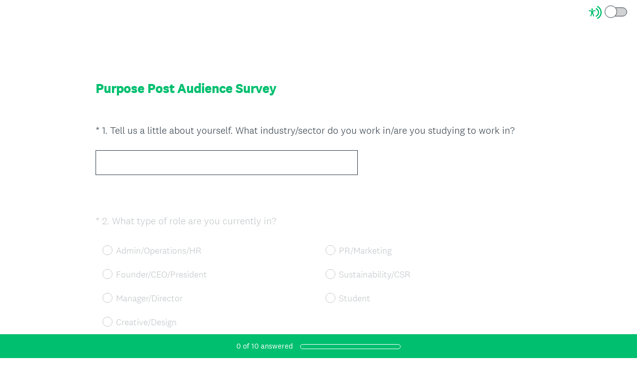

--- FILE ---
content_type: text/html; charset=UTF-8
request_url: https://www.surveymonkey.com/r/33KJ5MC
body_size: 12518
content:



<!DOCTYPE html>
<html lang="en" class="auto-scroll">
  <head>
    <title>Purpose Post Audience Survey</title>
    <meta charset="utf-8">
    
        <meta name="twitter:card" content="summary_large_image">
        <meta property="og:title" content="Purpose Post Audience Survey" />
        <meta property="og:image" content="https://www.surveymonkey.com/collect/images/default_custom_meta_image.jpg" />
        <meta property="og:description" content="Take this survey powered by surveymonkey.com. Create your own surveys for free." />
    
    <meta name="keywords" content="questionnaire, questionnaires, questionaire, questionaires, free online survey, free online surveys" />
    
        <meta name="description" content="Web survey powered by SurveyMonkey.com. Create your own online survey now with SurveyMonkey's expert certified FREE templates." />
    
    
        <link rel="image_src" href="https://prod.smassets.net/assets/responseweb/smlib.globaltemplates/17.13.0/assets/sm_logo_fb.png" />
    
    <meta name="viewport" content="width=device-width, initial-scale=1, user-scalable=yes" /><meta http-equiv="content-language" content="en" />
    
        
            <meta name="robots" content="noindex, follow" />
        
    

    
  
  <script src="https://prod.smassets.net/assets/responseweb/smlib.metrics-client-bundle-min.2c067a0e.js" 
    ></script>
    <script src="https://prod.smassets.net/assets/responseweb/smlib.metrics-product-analytics-bundle-min.af0569ce.js" 
     async="async" ></script>
    
  
  
  
  
  
  <script >
    (function() {
      function initializeTracker() {
        SM.MetricsTracker.initialize(
        // config_start
        {
          "user": {
            "id": 1,
            "isAuthenticated": false
          },
          "amplitudeToken": "beb247315464a13bc86a0940b8c9bf9f","country": null
        }
        // config_end
        );
      }

      if (window.SM && window.SM.MetricsTracker) {
        initializeTracker();
      } else {
        document.addEventListener('MetricsReady', initializeTracker);
      }
    }());
  </script>

    
    
    <link rel="dns-prefetch" href="//www.google-analytics.com" />
    <link rel="dns-prefetch" href="//fonts.gstatic.com" />
    <link rel="dns-prefetch" href="//bam-cell.nr-data.net" />
    <link rel="dns-prefetch" href="//cdn.signalfx.com" />
    <link rel="preconnect" href="//www.google-analytics.com" />
    <link rel="preconnect" href="//fonts.gstatic.com" />
    <link rel="preconnect" href="//bam-cell.nr-data.net" />
    <link rel="preconnect" href="//cdn.signalfx.com" />
    <meta name="google-site-verification" content="T6bFSmsnquJ-zUSMV3Kku9K413VJ80KjprWnV_Bv5lw" />
    <!--[if lt IE 9]>
        <script src="https://prod.smassets.net/assets/responseweb/smlib.ui-html5-bundle-min.bbd1e809.js" 
    ></script>
    <![endif]-->
    
    <!--[if (gt IE 8)|(!IE)]><!-->
    
      
    

    <!--<![endif]-->
    
    
        
          
            <link type="text/css" rel="stylesheet" href="https://prod.smassets.net/assets/responseweb/responseweb-base-bundle-min.1fb3cc35.css" 
     async="true"  />
          
          <link type="text/css" rel="stylesheet" href="https://prod.smassets.net/assets/responseweb/smlib.surveytemplates-survey_page-bundle-min.c76da637.css" 
     async="true"  />
          
            <link id="themeCssLink" rel="stylesheet" href="https://secure.surveymonkey.com/r/themes/4.36.4_4510354_palette-1_FB465018-C9B1-4DB8-86CE-81E95859710C.css" async />
          
          <link rel="stylesheet" href="https://cdn.smassets.net/assets/wds/4_20_2/wds-react/wds-react.min.css">
          <link type="text/css" rel="stylesheet" href="https://prod.smassets.net/assets/responseweb/responseweb-responsewebPkgs-bundle-min.614c8463.css" 
     async="true"  />
        
    
    
    
    
    
    
    <div data-sm-is-mobile></div>
<script id="versionChangedModal" type="text/html">
    <div id="versionChangedModalContainer" class="dialog dialog-b version-dialog">
        <div class="dialog-title-bar">
            <h5>
                <span class="smf-icon notranslate">!</span>
                 This survey was modified by its creator
            </h5>
            <div class="version-warning-text">
                For questions on the page you’re currently on, you’ll need to re-submit your answers. Your answers for previous pages are saved (you’ll see them when you click OK). Survey creators usually make changes only when it’s vital to the data, so thank you for your patience.
            </div>
        </div>
        <div class="dialog-btn-bar clearfix">
            <button class="wds-button wds-button--util dialog-close-btn wds-button--sm btn-txt-primary" id="OK-btn" href="#"> OK</button>
        </div>
    </div>
</script>
    <script type="text/html" id="dialog-title-bar-template">
    <div class="dialog-title-bar">
        <h5><%title%></h5>
    </div>
</script>
<script type="text/html" id="dialog-close-btn-template">
    <a class="dialog-close-btn cbmain" href="#" data-icon="D"></a>
</script>
<script type="text/html" id="dialog-close-btn-template-b">
    <a class="dialog-close-btn cb-dialog-b smf-icon" href="#">å</a>
</script>
<script type="text/html" id="dialog-overlay-template">
    <div class="dialog-overlay<%#isModal%> dialog-overlay-modal<%/isModal%>"></div>
</script>
<script type="text/html" id="dialog-container-template">
    <div class="dialog-container"></div>
</script>
    <link type="text/css" rel="stylesheet" href="https://prod.smassets.net/assets/responseweb/responseweb-version-bundle-min.db31b6fc.css" 
     async="true"  />
    
<link rel="shortcut icon" href="/favicon1.ico" />
    <script src="https://prod.smassets.net/assets/responseweb/responseweb-jquery-bundle-min.a17eeae3.js" 
    ></script>
    
        <script src="https://prod.smassets.net/assets/responseweb/responseweb-response-bundle-min.400dc3c7.js" 
    ></script>
    
    
    
    
    <script>
        document.domain = 'surveymonkey.com';
    </script>
    
    
    
        <script src="https://prod.smassets.net/assets/responseweb/smlib.surveytemplates-sm-react-bundle-min.a68d6acc.js" 
    ></script>
        <script src="https://prod.smassets.net/assets/responseweb/smlib.surveytemplates-sm-polyfill-bundle-min.ef0f0b28.js" 
    ></script>
        <script src="https://prod.smassets.net/assets/responseweb/responseweb-responsewebPkgs_hybrid-bundle-min.c5123b09.js" 
    ></script>
    
    <script src="https://prod.smassets.net/assets/responseweb/responseweb-ui_bundle-bundle-min.a165823c.js" 
    ></script>
    <script src="https://cdn.signalfx.com/o11y-gdi-rum/v0.19.3/splunk-otel-web.js" crossorigin="anonymous"></script>
    <script type="text/javascript">
      window.SplunkRum && window.SplunkRum.init({
          beaconUrl: 'https://rum-ingest.us1.signalfx.com/v1/rum',
          rumAuth: 'QJxCOMQAuo1Z38hup8cdCQ',
          app: 'responseweb',
          environment: 'prod',
          tracer: {
            sampler: new SplunkRum.SessionBasedSampler({
              ratio: 1
            })
          }
        });
    </script>

    
<link rel="canonical" href="https://www.surveymonkey.com/r/33KJ5MC" /></head>

  <!--[if lt IE 7 ]>
  <body id="patas" class="translate survey-body ie ie6">
  <![endif]-->
  <!--[if IE 7 ]>
  <body id="patas" class="translate survey-body ie ie7">
  <![endif]-->
  <!--[if IE 8 ]>
  <body id="patas" class="translate survey-body ie ie8">
  <![endif]-->
  <!--[if IE 9 ]>
  <body id="patas" class="translate survey-body ie ie9">
  <![endif]-->
  <!--[if gt IE 9]>
  <body id="patas" class="translate survey-body ie modern-browser">
  <![endif]-->
  <!--[if (gt IE 9)|(!IE)]><!-->
  <body id="patas" class="translate survey-body modern-browser">
  <!--<![endif]-->
        
    
    
    
    
        
    

    








<!-- Textured Paper, Seamless Paper Texture and Escheresque are from subtlepatterns.com. Made available under CC BY-SA 3.0 License: http://creativecommons.org/licenses/by-sa/3.0/legalcode. -->
<!-- You cannot remove or modify any notice of copyright, trademark or other proprietary right, or any other copyright management information or metadata from wherever it is embedded in the content. -->



<main class="v3theme text_center">
    
    
    
        
    
    
    
    <article data-page-id="163206758" class="survey-page survey-page-white auto-scroll">

        <header class="survey-page-header">
            
                







    <div class="survey-header-controls">
        
        
            <div class="toggle-items-container" tabindex="0" aria-label="Screen Reader Mode" aria-describedby="tooltip">
                <span class="accessibility-icon" role="img" aria-labelledby="screen-reader-mode-icon" ><svg width="16" height="16" viewBox="0 0 16 16" fill="none" xmlns="http://www.w3.org/2000/svg">
<title id="screen-reader-mode-icon">Screen Reader Mode Icon</title>
<path fill-rule="evenodd" clip-rule="evenodd" d="M11.3487 0.0947572C14.1955 1.67594 16 4.67914 16 7.99884C16 11.3204 14.1935 14.325 11.3441 15.9055C10.9805 16.1072 10.5224 15.9755 10.3209 15.6114C10.1195 15.2473 10.2509 14.7886 10.6146 14.5869C12.9898 13.2695 14.4945 10.7668 14.4945 7.99884C14.4945 5.23241 12.9915 2.73091 10.6184 1.41284C10.2549 1.21092 10.1236 0.75216 10.3253 0.388184C10.527 0.0242077 10.9852 -0.10716 11.3487 0.0947572ZM9.60113 2.72263C11.5833 3.7122 12.8633 5.74103 12.8633 7.99884C12.8633 10.2623 11.5768 12.2953 9.58697 13.2821C9.21444 13.4668 8.76288 13.3142 8.57837 12.9412C8.39386 12.5682 8.54629 12.1161 8.91882 11.9314C10.4006 11.1966 11.3578 9.68383 11.3578 7.99884C11.3578 6.31805 10.4054 4.80846 8.92932 4.07153C8.55728 3.88579 8.40607 3.43325 8.59158 3.06076C8.77709 2.68827 9.2291 2.53689 9.60113 2.72263Z"/>
<path d="M4.20162 9.56261L3.12244 12.595C3.09591 12.671 3.05473 12.7408 3.00131 12.8004C2.94789 12.86 2.88331 12.9081 2.81135 12.942C2.70326 12.9935 2.58256 13.0113 2.46455 12.993C2.34653 12.9747 2.23651 12.9212 2.14844 12.8392C2.06036 12.7573 1.9982 12.6506 1.96981 12.5327C1.94143 12.4148 1.94811 12.2909 1.989 12.1769L2.74141 10.058C2.80112 9.89856 2.8483 9.73455 2.88249 9.56752C2.9129 9.39793 2.93463 9.22685 2.9476 9.05497C2.97654 8.74474 2.99704 8.40876 3.01272 8.08627C3.02839 7.76378 3.03924 7.4511 3.04768 7.19237C3.05854 6.86988 2.97292 6.84904 2.7185 6.78773L2.66545 6.77546L0.495036 6.35978C0.416976 6.34578 0.342398 6.31627 0.275569 6.27292C0.208739 6.22958 0.15097 6.17326 0.105567 6.10719C0.0381176 6.00709 0.00139149 5.8889 3.87609e-05 5.76756C-0.00131397 5.64623 0.0327677 5.52722 0.0979684 5.4256C0.163169 5.32397 0.256556 5.24431 0.366305 5.19669C0.476055 5.14908 0.597231 5.13565 0.714489 5.15811L3.04648 5.60322C3.13932 5.6118 3.22976 5.62284 3.32501 5.63387C3.61199 5.67386 3.90113 5.69557 4.19077 5.69886C4.55131 5.6917 4.91118 5.66428 5.26874 5.61671C5.37726 5.60445 5.47975 5.59096 5.58224 5.58115L7.7828 5.16179C7.93892 5.12887 8.1015 5.16017 8.23497 5.24885C8.30112 5.29437 8.35772 5.3528 8.40148 5.42075C8.44524 5.4887 8.47528 5.56482 8.48986 5.64468C8.50445 5.72454 8.50328 5.80655 8.48643 5.88595C8.46959 5.96535 8.43739 6.04055 8.39172 6.10719C8.34694 6.17368 8.2897 6.23054 8.22328 6.27451C8.15687 6.31849 8.08258 6.34871 8.00467 6.36346L5.90178 6.76565C5.83184 6.7816 5.76914 6.79263 5.71367 6.80121C5.49422 6.83923 5.3857 6.85885 5.39897 7.17643C5.40861 7.40818 5.43634 7.6853 5.47252 7.97469C5.51472 8.31434 5.57019 8.67484 5.62806 9.00469C5.66544 9.22173 5.70041 9.39585 5.74864 9.56261C5.79687 9.72938 5.8439 9.89982 5.91625 10.1046L6.65298 12.1769C6.69388 12.2909 6.70056 12.4148 6.67217 12.5327C6.64379 12.6506 6.58162 12.7573 6.49355 12.8392C6.40547 12.9212 6.29545 12.9747 6.17744 12.993C6.05942 13.0113 5.93872 12.9935 5.83064 12.942C5.75868 12.9081 5.6941 12.86 5.64068 12.8004C5.58726 12.7408 5.54608 12.671 5.51954 12.595L4.43675 9.56874L4.31617 9.34435L4.19559 9.56261H4.20162ZM4.24865 3C4.49498 2.99979 4.73377 3.08645 4.92432 3.24521C5.11487 3.40397 5.24539 3.62501 5.29364 3.87067C5.34189 4.11632 5.30488 4.37139 5.18892 4.59241C5.07296 4.81342 4.88523 4.98671 4.65771 5.08275C4.43019 5.17878 4.17697 5.19161 3.94119 5.11906C3.70541 5.04651 3.50166 4.89306 3.36467 4.68486C3.22768 4.47667 3.16591 4.2266 3.1899 3.97729C3.21389 3.72797 3.32215 3.49483 3.49624 3.31759C3.59485 3.2168 3.71211 3.13685 3.84124 3.08234C3.97037 3.02784 4.10883 2.99985 4.24865 3Z"/>
</svg>
 </span>
                <div class="classic-oqaat-toggle-container">
                    <label for="classic-oqaat-toggle" class="oqaat-toggle-switch">
                        <input class="classic-oqaat-input OQAAT" role="switch" aria-label="Survey Format Toggle" aria-describedby="tooltip" id="classic-oqaat-toggle" placeholder="toggle survey format " type="checkbox" value="/r/33KJ5MC?survey_format=CLASSIC" >
                        <span class="oqaat-slider round"></span>
                    </label>
                </div>
                <div class="toggle-tooltip" id="tooltip" role="tooltip">
                    
                        <p>Check <b>SCREEN READER MODE</b> to make this survey compatible with screen readers.</p>
                    
                    <div class="tooltip-close-btn" role="button"></div>
                    <span class="tip"></span>
                </div>
            </div>
        
        
    </div>


<span id="version-changed" style="visibility: hidden" version-changed=False></span>


            
        </header>

        <section class="survey-page-body
            ">

            <div
                id="new-commenting-sheet"
                data-survey-id="305088559"
                data-mentioned-comment-id='None'
                data-language-code='en'
                data-sm-comment-sheet
            >
            </div>

            
                
    <div class="survey-title-container clearfix  survey-title-align-left has-survey-title ">
        <div class="survey-title-table-wrapper">
            
                <table role="presentation" class="survey-title-table table-reset">
                    <tbody>
                    <tr>
                        
                            <td class="survey-title-cell">
                                <h1 class="survey-title user-generated notranslate">
                                        <span class="title-text">
                                            
                                                Purpose Post Audience Survey
                                            
                                        </span>
                                </h1>
                            </td>
                        
                    </tr>
                    </tbody>
                </table>
            
        </div>
    </div>













            

            <form name="surveyForm"
                  action=""
                  method="post"
                  enctype="multipart/form-data"
                  novalidate
                  data-survey-page-form
            >
                
	


                
                    <div class="questions clearfix">

    

        <div class="question-click-shield" tabindex="-1"></div><div class="question-row clearfix overlay
                   "  tabindex="-1" >

  
<div data-question-type="open_ended_single"
     data-rq-question-type="open_ended"
     class="question-container
    
    ">

    <div id="question-field-643502522"
        data-qnumber="1"
        data-qdispnumber="1"
        data-question-id="643502522"
        class=" question-open-ended-single qn question single question-required"
        
        
    >
        
        
            <h3 class="screenreader-only">Question Title</h3><div class=" question-fieldset question-legend"  >
                
                
                <h4 id="question-title-643502522" class=" question-title-container ">
                    <span class="required-asterisk notranslate">
                            *
                        </span>

                    
                        <span class="question-number notranslate">
                            1<span class="question-dot">.</span>
                        </span>
                    
                    
                <span class="user-generated notranslate
                ">
                Tell us a little about yourself. What industry/sector do you work in/are you studying to work in?</span>
                
                    
                </h4>
                <div class="question-body clearfix notranslate ">
                    
    

    
      <div
        id="open-ended-single_643502522"
        data-question-id=643502522
        data-response=""
        data-sm-open-single
        maxlength=20000
        data-ng="true"
        
          data-required="true"
        
        data-size="50"
        data-labeledby="question-title-643502522"
        >
      </div>
    

    

                </div>
            </div>
    </div>
</div>
                <button id="643502522-ok" class="new-button ok-button user-generated notranslate hide" type="submit">
                    OK
                </button>
            </div><div class="question-click-shield" tabindex="-1"></div><div class="question-row clearfix overlay
                   "  tabindex="-1" ><div data-question-type="single_choice_vertical_two_col"
     data-rq-question-type="single_choice_vertical_two_col"
     class="question-container
    
    ">

    <div id="question-field-643505869"
        data-qnumber="2"
        data-qdispnumber="2"
        data-question-id="643505869"
        class=" question-single-choice-radio qn question vertical_two_col question-required"
        
        
    >
        
        
            <h3 class="screenreader-only">Question Title</h3><fieldset class=" question-fieldset" data-radio-button-group >
                <legend class="question-legend">
                    
                    
                    <h4 id="question-title-643505869" class="
                     question-title-container ">
                        <span class="required-asterisk notranslate">
                                *
                            </span>

                        
                            <span class="question-number notranslate">
                                2<span class="question-dot">.</span>
                            </span>
                        
                        
                <span class="user-generated notranslate
                ">
                What type of&nbsp;role are you currently in?</span>
                
                        
                    </h4>
                </legend>
                <div class="question-body clearfix notranslate ">
                    
    
    
        
            <div class="answer-option-col
                            answer-option-col-2"
            >
        
        <div class="answer-option-cell" data-answer-id=4227858245>
            
    
    
    

    
        
        
        
        
        
    

    

    

    
    

    <div data-sm-radio-button class="radio-button-container " aria-labelledby="question-title-643505869">
        <input id="643505869_4227858245"
               aria-labelledby="643505869_4227858245_label"
               name="643505869"
               type="radio"
               role="radio"
               class="radio-button-input "
               value="4227858245"
               aria-checked="{}"
               
               
               
        />
        <label data-sm-radio-button-label
               
                   id="643505869_4227858245_label"
               
               class="answer-label radio-button-label no-touch touch-sensitive clearfix
                
                
                "
               for="643505869_4227858245">
            <span 
                    
                    class="radio-button-display "
                                                >
                    
            </span>

            
                <span class="radio-button-label-text question-body-font-theme user-generated ">
                    Admin/Operations/HR
                    
                </span>
            
        </label>
        
    </div>

        </div>
        
    
        
        <div class="answer-option-cell" data-answer-id=4227973110>
            
    
    
    

    
        
        
        
        
        
    

    

    

    
    

    <div data-sm-radio-button class="radio-button-container " aria-labelledby="question-title-643505869">
        <input id="643505869_4227973110"
               aria-labelledby="643505869_4227973110_label"
               name="643505869"
               type="radio"
               role="radio"
               class="radio-button-input "
               value="4227973110"
               aria-checked="{}"
               
               
               
        />
        <label data-sm-radio-button-label
               
                   id="643505869_4227973110_label"
               
               class="answer-label radio-button-label no-touch touch-sensitive clearfix
                
                
                "
               for="643505869_4227973110">
            <span 
                    
                    class="radio-button-display "
                                                >
                    
            </span>

            
                <span class="radio-button-label-text question-body-font-theme user-generated ">
                    Founder/CEO/President
                    
                </span>
            
        </label>
        
    </div>

        </div>
        
    
        
        <div class="answer-option-cell" data-answer-id=4227858246>
            
    
    
    

    
        
        
        
        
        
    

    

    

    
    

    <div data-sm-radio-button class="radio-button-container " aria-labelledby="question-title-643505869">
        <input id="643505869_4227858246"
               aria-labelledby="643505869_4227858246_label"
               name="643505869"
               type="radio"
               role="radio"
               class="radio-button-input "
               value="4227858246"
               aria-checked="{}"
               
               
               
        />
        <label data-sm-radio-button-label
               
                   id="643505869_4227858246_label"
               
               class="answer-label radio-button-label no-touch touch-sensitive clearfix
                
                
                "
               for="643505869_4227858246">
            <span 
                    
                    class="radio-button-display "
                                                >
                    
            </span>

            
                <span class="radio-button-label-text question-body-font-theme user-generated ">
                    Manager/Director
                    
                </span>
            
        </label>
        
    </div>

        </div>
        
    
        
        <div class="answer-option-cell" data-answer-id=4227858247>
            
    
    
    

    
        
        
        
        
        
    

    

    

    
    

    <div data-sm-radio-button class="radio-button-container " aria-labelledby="question-title-643505869">
        <input id="643505869_4227858247"
               aria-labelledby="643505869_4227858247_label"
               name="643505869"
               type="radio"
               role="radio"
               class="radio-button-input "
               value="4227858247"
               aria-checked="{}"
               
               
               
        />
        <label data-sm-radio-button-label
               
                   id="643505869_4227858247_label"
               
               class="answer-label radio-button-label no-touch touch-sensitive clearfix
                
                
                "
               for="643505869_4227858247">
            <span 
                    
                    class="radio-button-display "
                                                >
                    
            </span>

            
                <span class="radio-button-label-text question-body-font-theme user-generated ">
                    Creative/Design
                    
                </span>
            
        </label>
        
    </div>

        </div>
        
            </div>
        
    
        
            <div class="answer-option-col
                            answer-option-col-2"
            >
        
        <div class="answer-option-cell" data-answer-id=4227858248>
            
    
    
    

    
        
        
        
        
        
    

    

    

    
    

    <div data-sm-radio-button class="radio-button-container " aria-labelledby="question-title-643505869">
        <input id="643505869_4227858248"
               aria-labelledby="643505869_4227858248_label"
               name="643505869"
               type="radio"
               role="radio"
               class="radio-button-input "
               value="4227858248"
               aria-checked="{}"
               
               
               
        />
        <label data-sm-radio-button-label
               
                   id="643505869_4227858248_label"
               
               class="answer-label radio-button-label no-touch touch-sensitive clearfix
                
                
                "
               for="643505869_4227858248">
            <span 
                    
                    class="radio-button-display "
                                                >
                    
            </span>

            
                <span class="radio-button-label-text question-body-font-theme user-generated ">
                    PR/Marketing
                    
                </span>
            
        </label>
        
    </div>

        </div>
        
    
        
        <div class="answer-option-cell" data-answer-id=4230771381>
            
    
    
    

    
        
        
        
        
        
    

    

    

    
    

    <div data-sm-radio-button class="radio-button-container " aria-labelledby="question-title-643505869">
        <input id="643505869_4230771381"
               aria-labelledby="643505869_4230771381_label"
               name="643505869"
               type="radio"
               role="radio"
               class="radio-button-input "
               value="4230771381"
               aria-checked="{}"
               
               
               
        />
        <label data-sm-radio-button-label
               
                   id="643505869_4230771381_label"
               
               class="answer-label radio-button-label no-touch touch-sensitive clearfix
                
                
                "
               for="643505869_4230771381">
            <span 
                    
                    class="radio-button-display "
                                                >
                    
            </span>

            
                <span class="radio-button-label-text question-body-font-theme user-generated ">
                    Sustainability/CSR
                    
                </span>
            
        </label>
        
    </div>

        </div>
        
    
        
        <div class="answer-option-cell" data-answer-id=4249040242>
            
    
    
    

    
        
        
        
        
        
    

    

    

    
    

    <div data-sm-radio-button class="radio-button-container " aria-labelledby="question-title-643505869">
        <input id="643505869_4249040242"
               aria-labelledby="643505869_4249040242_label"
               name="643505869"
               type="radio"
               role="radio"
               class="radio-button-input "
               value="4249040242"
               aria-checked="{}"
               
               
               
        />
        <label data-sm-radio-button-label
               
                   id="643505869_4249040242_label"
               
               class="answer-label radio-button-label no-touch touch-sensitive clearfix
                
                
                "
               for="643505869_4249040242">
            <span 
                    
                    class="radio-button-display "
                                                >
                    
            </span>

            
                <span class="radio-button-label-text question-body-font-theme user-generated ">
                    Student
                    
                </span>
            
        </label>
        
    </div>

        </div>
        
            </div>
        
    
    
    
        
        
        
        
        

        <div class="other-answer-container other-answer-option-container" data-answer-id=4227858251>
            
                
                    
    
    
    

    
        
        
        
        
        
    

    

    

    
    

    <div data-sm-radio-button class="radio-button-container " aria-labelledby="question-title-643505869">
        <input id="643505869_4227858251"
               aria-labelledby="643505869_4227858251_label"
               name="643505869"
               type="radio"
               role="radio"
               class="radio-button-input "
               value="4227858251"
               aria-checked="{}"
               
               
                   data-other-answer
               
               
        />
        <label data-sm-radio-button-label
               
                   id="643505869_4227858251_label"
               
               class="answer-label radio-button-label no-touch touch-sensitive clearfix
                
                
                "
               for="643505869_4227858251">
            <span 
                    
                    class="radio-button-display "
                                                >
                    
            </span>

            
                <span class="radio-button-label-text question-body-font-theme user-generated ">
                    Other (please specify)
                    
                </span>
            
        </label>
        
    </div>

                
            
            
    
    
        <input id="643505869_other"
               name="643505869_other"
               type="text"
               class="text other-answer-text"
               maxlength=20000
               
               size="50"
               
                   aria-label="Other (please specify)"
               
               
               data-other-text />
    
    

        </div>
    

    
    

    
    

    

                </div>
            </fieldset>
    </div>
</div>
                <button id="643505869-ok" class="new-button ok-button user-generated notranslate hide" type="submit">
                    OK
                </button>
            </div><div class="question-click-shield" tabindex="-1"></div><div class="question-row clearfix overlay
                   "  tabindex="-1" ><div data-question-type="multiple_choice_vertical"
     data-rq-question-type="multiple_choice_vertical"
     class="question-container
    
    ">

    <div id="question-field-643503700"
        data-qnumber="3"
        data-qdispnumber="3"
        data-question-id="643503700"
        class=" question-multiple-choice qn question vertical question-required"
        
        
    >
        
        
            <h3 class="screenreader-only">Question Title</h3><fieldset class=" question-fieldset"  >
                <legend class="question-legend">
                    
                    
                    <h4 id="question-title-643503700" class="
                     question-title-container ">
                        <span class="required-asterisk notranslate">
                                *
                            </span>

                        
                            <span class="question-number notranslate">
                                3<span class="question-dot">.</span>
                            </span>
                        
                        
                <span class="user-generated notranslate
                ">
                Do you work for a B Corp, Benefit Corp, or other type of Social Enterprise/Business?</span>
                
                        
                    </h4>
                </legend>
                <div class="question-body clearfix notranslate ">
                    
    
        
            <div class=""
            >
        
        <div class="answer-option-cell
                    "
            data-answer-id=4227842107
        >
            
    
    
    

    
        
        
        
        
        
    

    
    

    <div data-sm-checkbox class="checkbox-button-container ">
        <input id="643503700_4227842107"
               name="643503700[]"
               type="checkbox"
               class="checkbox-button-input  "
               value="4227842107"
               
               
               
        />
        <label class="answer-label checkbox-button-label no-touch touch-sensitive clearfix
                
                "
               for="643503700_4227842107">

            <span class="checkbox-button-display ">
            </span>


            
                <span class="checkbox-button-label-text question-body-font-theme user-generated ">
                    B Corp/Benefit Corp
                    
                </span>
            
        </label>
        
    </div>


        </div>

        

        
    
        
        <div class="answer-option-cell
                    "
            data-answer-id=4227842108
        >
            
    
    
    

    
        
        
        
        
        
    

    
    

    <div data-sm-checkbox class="checkbox-button-container ">
        <input id="643503700_4227842108"
               name="643503700[]"
               type="checkbox"
               class="checkbox-button-input  "
               value="4227842108"
               
               
               
        />
        <label class="answer-label checkbox-button-label no-touch touch-sensitive clearfix
                
                "
               for="643503700_4227842108">

            <span class="checkbox-button-display ">
            </span>


            
                <span class="checkbox-button-label-text question-body-font-theme user-generated ">
                    Social Enterprise
                    
                </span>
            
        </label>
        
    </div>


        </div>

        

        
    
        
        <div class="answer-option-cell
                    "
            data-answer-id=4227842109
        >
            
    
    
    

    
        
        
        
        
        
    

    
    

    <div data-sm-checkbox class="checkbox-button-container ">
        <input id="643503700_4227842109"
               name="643503700[]"
               type="checkbox"
               class="checkbox-button-input  "
               value="4227842109"
               
               
               
        />
        <label class="answer-label checkbox-button-label no-touch touch-sensitive clearfix
                
                "
               for="643503700_4227842109">

            <span class="checkbox-button-display ">
            </span>


            
                <span class="checkbox-button-label-text question-body-font-theme user-generated ">
                    Traditional Business
                    
                </span>
            
        </label>
        
    </div>


        </div>

        

        
    
        
        <div class="answer-option-cell
                    "
            data-answer-id=4230776057
        >
            
    
    
    

    
        
        
        
        
        
    

    
    

    <div data-sm-checkbox class="checkbox-button-container ">
        <input id="643503700_4230776057"
               name="643503700[]"
               type="checkbox"
               class="checkbox-button-input  "
               value="4230776057"
               
               
               
        />
        <label class="answer-label checkbox-button-label no-touch touch-sensitive clearfix
                
                "
               for="643503700_4230776057">

            <span class="checkbox-button-display ">
            </span>


            
                <span class="checkbox-button-label-text question-body-font-theme user-generated ">
                    Non-profit
                    
                </span>
            
        </label>
        
    </div>


        </div>

        

        
            </div>
        
    
    
    

    
    

    
    
        
        
        <div class="other-answer-container" data-answer-id=643503700_4227842110>
            <label class="question-body-font-theme answer-label other-answer-label comment-label user-generated"
                   for="643503700_other">
                Other (please specify)
            </label>
            
    
    
        <input id="643503700_other"
               name="643503700_other"
               type="text"
               class="text other-answer-text"
               maxlength=20000
               
               size="50"
               
               
               data-other-text />
    
    

        </div>
    


                </div>
            </fieldset>
    </div>
</div>

    
                <button id="643503700-ok" class="new-button ok-button user-generated notranslate hide" type="submit">
                    OK
                </button>
            </div><div class="question-click-shield" tabindex="-1"></div><div class="question-row clearfix overlay
                   "  tabindex="-1" ><div data-question-type="open_ended_essay"
     data-rq-question-type="open_ended"
     class="question-container
    
    ">

    <div id="question-field-643504840"
        data-qnumber="4"
        data-qdispnumber="4"
        data-question-id="643504840"
        class=" question-essay qn question essay question-required"
        
        
    >
        
        
            <h3 class="screenreader-only">Question Title</h3><div class=" question-fieldset question-legend"  >
                
                
                <h4 id="question-title-643504840" class=" question-title-container ">
                    <span class="required-asterisk notranslate">
                            *
                        </span>

                    
                        <span class="question-number notranslate">
                            4<span class="question-dot">.</span>
                        </span>
                    
                    
                <span class="user-generated notranslate
                ">
                If you were starting or transitioning to a social impact business,&nbsp;which specific online resources/tools/media/institutions would you turn to help fuel&nbsp;your success? (Please note any specific podcasts, blogs, websites, books, workshops, consultants, etc.)</span>
                
                    
                </h4>
                <div class="question-body clearfix notranslate ">
                    
    <div class="textarea-container">
        <textarea aria-labelledby="question-title-643504840"
                  id="643504840"
                  
                    aria-required="true"
                  
                  name="643504840"
                  class="textarea"
                  spellcheck="true"
                  rows="3"
                  cols="50"
                  data-sm-textarea
                  maxlength=20000
        ></textarea>
        
    </div>

                </div>
            </div>
    </div>
</div>
                <button id="643504840-ok" class="new-button ok-button user-generated notranslate hide" type="submit">
                    OK
                </button>
            </div><div class="question-click-shield" tabindex="-1"></div><div class="question-row clearfix overlay
                   "  tabindex="-1" ><div data-question-type="matrix_ranking"
     data-rq-question-type="ranking"
     class="question-container
    
    ">

    <div id="question-field-643507670"
        data-qnumber="5"
        data-qdispnumber="5"
        data-question-id="643507670"
        class=" qn question ranking question-required"
        
        
    >
        
        
            <h3 class="screenreader-only">Question Title</h3><div class=" question-fieldset question-legend"  >
                
                
                <h4 id="question-title-643507670" class=" question-title-container ">
                    <span class="required-asterisk notranslate">
                            *
                        </span>

                    
                        <span class="question-number notranslate">
                            5<span class="question-dot">.</span>
                        </span>
                    
                    
                <span class="user-generated notranslate
                ">
                Please rank the type of content you'd like to see coming from Oliver Russell via the Purpose Post&nbsp;(from most interesting to least)</span>
                
                    
                </h4>
                <div class="question-body clearfix notranslate ">
                    

<div class='ranking-hybrid'>
    <div data-sm-ranking-hybrid id='ranking_hybrid_643507670'
        data-theme-variables='{"calculated_styles": {"done_button": {"background-color": "#00BF6F", "color": "#FFFFFF"}, "next_button": {"background-color": "#00BF6F", "color": "#FFFFFF"}}, "file_guid": "FB465018-C9B1-4DB8-86CE-81E95859710C", "group_id": null, "is_custom_theme": false, "is_group_theme": false, "is_group_theme_default": null, "is_premium": false, "is_stock_theme": true, "is_stock_theme_version_default": false, "is_user_theme": false, "name": "Simple", "overridden_version": null, "status": "active", "stock_theme_version": "v3", "styles": {"_480_page_title_container": {"padding": "14px 18px"}, "_480_previous_button": {"margin-right": "5px"}, "_480_survey_page": {"padding": "18px 18px 0 18px"}, "_768_survey_container": {"padding": "0"}, "_768_survey_footer": {"margin": "0"}, "_768_survey_page": {"padding": "44px 32px 0 32px"}, "_768_survey_page_container": {"border-radius": "0", "box-shadow": "none", "margin-bottom": "0", "margin-top": "0"}, "buttons_v3": {"font-family": "National2", "font-size": "15px", "font-weight": "400"}, "error": {"color": "#F05B24", "font-size": "16px", "font-style": "normal", "font-weight": "300", "text-decoration": "none"}, "error_v3": {"font-size": "16px", "font-style": "normal", "font-weight": "300", "text-decoration": "none"}, "exit_link": {"background-color": "transparent", "font-size": "12px", "font-weight": "300"}, "footer": {"margin": "0"}, "logo": {"background-color": "#FFFFFF"}, "page_description": {"color": "#333E48", "font-size": "16px", "font-style": "normal", "font-weight": "300", "text-decoration": "none"}, "page_title": {"background-color": "#FFFFFF", "color": "#333E48", "font-size": "24px", "font-style": "normal", "font-weight": "300", "text-decoration": "none"}, "page_title_v3": {"font-family": "National2", "font-size": "24px", "font-style": "normal", "font-weight": "400", "text-decoration": "none"}, "progress_bar": {"background-color": "#FFFFFF", "border-color": "#FFFFFF", "border-width": "1px", "color": "#FFFFFF", "font-size": "initial", "width": "100%"}, "progress_bar_indicator": {"background-color": "#FFFFFF"}, "question_body": {"color": "#333E48", "font-size": "16px", "font-style": "normal", "font-weight": "300", "text-decoration": "none"}, "question_body_highlight": {"background-color": "#D0D2D3"}, "question_body_v3": {"font-family": "National2", "font-size": "18px", "font-style": "normal", "font-weight": "300", "text-decoration": "none"}, "question_row": {"margin": "0 0 40px 0"}, "question_title": {"color": "#00BF6F", "font-size": "24px", "font-style": "normal", "font-weight": "300", "text-decoration": "none"}, "question_title_v3": {"font-family": "National2", "font-size": "20px", "font-style": "normal", "font-weight": "300", "text-decoration": "none"}, "required_asterisk": {"color": "#00BF6F"}, "survey_container": {"background-attachment": "fixed", "background-color": "#FFFFFF"}, "survey_language": {"font-size": "12px", "font-weight": "300"}, "survey_page": {"background-color": "#FFFFFF", "font-family": "initial"}, "survey_page_container": {"box-shadow": "none", "margin-bottom": "0px", "margin-top": "30px", "max-width": "660px", "overflow": "hidden"}, "survey_title": {"background-color": "#00BF6F", "color": "#FFFFFF", "font-size": "24px", "font-style": "normal", "font-weight": "300", "text-decoration": "none"}, "survey_title_v3": {"font-family": "National2", "font-size": "26px", "font-style": "normal", "font-weight": "700", "text-decoration": "none"}}, "theme_id": "4510354", "theme_template": null, "theme_version": "v3", "user_id": null, "variables": {"default_palette": "palette_1", "layout_applied": "text_center", "palettes": {"palette_1": {"$AnswerColor": "#333E48", "$PrimaryAccent": "#00BF6F", "$PrimaryBackground": "#FFFFFF", "$QuestionColor": "#333E48", "$SecondaryAccent": "#FFFFFF", "$SecondaryBackground": "#CCF2E2", "$TitleColor": "#00BF6F", "_order": 10}, "palette_2": {"$AnswerColor": "#333E48", "$PrimaryAccent": "#007FAA", "$PrimaryBackground": "#FFFFFF", "$QuestionColor": "#333E48", "$SecondaryAccent": "#FFFFFF", "$SecondaryBackground": "#CCE5EE", "$TitleColor": "#007FAA", "_order": 20}, "palette_3": {"$AnswerColor": "#333E48", "$PrimaryAccent": "#24A2A8", "$PrimaryBackground": "#FFFFFF", "$QuestionColor": "#333E48", "$SecondaryAccent": "#FFFFFF", "$SecondaryBackground": "#D3ECED", "$TitleColor": "#24A2A8", "_order": 30}, "palette_4": {"$AnswerColor": "#333E48", "$PrimaryAccent": "#3E5FBA", "$PrimaryBackground": "#FFFFFF", "$QuestionColor": "#333E48", "$SecondaryAccent": "#FFFFFF", "$SecondaryBackground": "#D8DFF1", "$TitleColor": "#3E5FBA", "_order": 40}, "palette_5": {"$AnswerColor": "#333E48", "$PrimaryAccent": "#671E74", "$PrimaryBackground": "#FFFFFF", "$QuestionColor": "#333E48", "$SecondaryAccent": "#FFFFFF", "$SecondaryBackground": "#E0D2E3", "$TitleColor": "#671E74", "_order": 50}, "palette_6": {"$AnswerColor": "#333E48", "$PrimaryAccent": "#AC145A", "$PrimaryBackground": "#FFFFFF", "$QuestionColor": "#333E48", "$SecondaryAccent": "#FFFFFF", "$SecondaryBackground": "#EED0DE", "$TitleColor": "#AC145A", "_order": 60}, "palette_7": {"$AnswerColor": "#333E48", "$PrimaryAccent": "#F05B24", "$PrimaryBackground": "#FFFFFF", "$QuestionColor": "#333E48", "$SecondaryAccent": "#FFFFFF", "$SecondaryBackground": "#FCDED3", "$TitleColor": "#F05B24", "_order": 70}, "palette_8": {"$AnswerColor": "#333E48", "$PrimaryAccent": "#76828A", "$PrimaryBackground": "#FFFFFF", "$QuestionColor": "#333E48", "$SecondaryAccent": "#FFFFFF", "$SecondaryBackground": "#E3E6E7", "$TitleColor": "#76828A", "_order": 80}, "palette_9": {"$AnswerColor": "#333E48", "$PrimaryAccent": "#333E48", "$PrimaryBackground": "#FFFFFF", "$QuestionColor": "#333E48", "$SecondaryAccent": "#FFFFFF", "$SecondaryBackground": "#D6D8DA", "$TitleColor": "#333E48", "_order": 90}}, "primary_background_alpha": "1.0", "theme_thumb_sm": "s3:smtheme3/stock/d5f02d50-9140-52c7-a8c7-3f84817e11aa.png"}}'
        data-theme-lightness='1.0'
        data-question-id='643507670'
        data-answer-options='{"cols": [{"id": "4228030703", "is_na_col": false, "options": null, "position": 1, "text": "1", "type": "col", "visible": true}, {"id": "4228030704", "is_na_col": false, "options": null, "position": 2, "text": "2", "type": "col", "visible": true}, {"id": "4228030705", "is_na_col": false, "options": null, "position": 3, "text": "3", "type": "col", "visible": true}, {"id": "4228030706", "is_na_col": false, "options": null, "position": 4, "text": "4", "type": "col", "visible": true}, {"id": "4228030707", "is_na_col": false, "options": null, "position": 5, "text": "5", "type": "col", "visible": true}], "has_label": true, "has_na_col": false, "rows": [{"id": "4249501281", "options": null, "position": 5, "text": "Tracking Impact and Certifications", "type": "row", "visible": true}, {"id": "4227869458", "options": null, "position": 1, "text": "Better Business/B Corp Information", "type": "row", "visible": true}, {"id": "4227869459", "options": null, "position": 2, "text": "Social Entrepreneurship Information", "type": "row", "visible": true}, {"id": "4227869461", "options": null, "position": 4, "text": "Social Impact Insights/Ideas", "type": "row", "visible": true}, {"id": "4227869460", "options": null, "position": 3, "text": "Branding\u0026nbsp;Insights/Ideas", "type": "row", "visible": true}]}'
        data-question-layout='null'
        data-response='{}'
        data-page-validation='None'>
    </div>
    
        
        
        
        <input data-row-id='4249501281' name='643507670_4249501281' type='hidden' value='' class='ranking-hybrid-input' />
    
        
        
        
        <input data-row-id='4227869458' name='643507670_4227869458' type='hidden' value='' class='ranking-hybrid-input' />
    
        
        
        
        <input data-row-id='4227869459' name='643507670_4227869459' type='hidden' value='' class='ranking-hybrid-input' />
    
        
        
        
        <input data-row-id='4227869461' name='643507670_4227869461' type='hidden' value='' class='ranking-hybrid-input' />
    
        
        
        
        <input data-row-id='4227869460' name='643507670_4227869460' type='hidden' value='' class='ranking-hybrid-input' />
    
</div>

                </div>
            </div>
    </div>
</div>
                <button id="643507670-ok" class="new-button ok-button user-generated notranslate hide" type="submit">
                    OK
                </button>
            </div><div class="question-click-shield" tabindex="-1"></div><div class="question-row clearfix overlay
                   "  tabindex="-1" ><div data-question-type="multiple_choice_vertical"
     data-rq-question-type="multiple_choice_vertical"
     class="question-container
    
    ">

    <div id="question-field-646806644"
        data-qnumber="6"
        data-qdispnumber="6"
        data-question-id="646806644"
        class=" question-multiple-choice qn question vertical question-required"
        
        
    >
        
        
            <h3 class="screenreader-only">Question Title</h3><fieldset class=" question-fieldset"  >
                <legend class="question-legend">
                    
                    
                    <h4 id="question-title-646806644" class="
                     question-title-container ">
                        <span class="required-asterisk notranslate">
                                *
                            </span>

                        
                            <span class="question-number notranslate">
                                6<span class="question-dot">.</span>
                            </span>
                        
                        
                <span class="user-generated notranslate
                ">
                What's your favorite way to learn new information and consume content?&nbsp;Check all that apply.</span>
                
                        
                    </h4>
                </legend>
                <div class="question-body clearfix notranslate ">
                    
    
        
            <div class=""
            >
        
        <div class="answer-option-cell
                    "
            data-answer-id=4249510721
        >
            
    
    
    

    
        
        
        
        
        
    

    
    

    <div data-sm-checkbox class="checkbox-button-container ">
        <input id="646806644_4249510721"
               name="646806644[]"
               type="checkbox"
               class="checkbox-button-input  "
               value="4249510721"
               
               
               
        />
        <label class="answer-label checkbox-button-label no-touch touch-sensitive clearfix
                
                "
               for="646806644_4249510721">

            <span class="checkbox-button-display ">
            </span>


            
                <span class="checkbox-button-label-text question-body-font-theme user-generated ">
                    Online, self-led courses
                    
                </span>
            
        </label>
        
    </div>


        </div>

        

        
    
        
        <div class="answer-option-cell
                    "
            data-answer-id=4249510722
        >
            
    
    
    

    
        
        
        
        
        
    

    
    

    <div data-sm-checkbox class="checkbox-button-container ">
        <input id="646806644_4249510722"
               name="646806644[]"
               type="checkbox"
               class="checkbox-button-input  "
               value="4249510722"
               
               
               
        />
        <label class="answer-label checkbox-button-label no-touch touch-sensitive clearfix
                
                "
               for="646806644_4249510722">

            <span class="checkbox-button-display ">
            </span>


            
                <span class="checkbox-button-label-text question-body-font-theme user-generated ">
                    Articles and books
                    
                </span>
            
        </label>
        
    </div>


        </div>

        

        
    
        
        <div class="answer-option-cell
                    "
            data-answer-id=4249510723
        >
            
    
    
    

    
        
        
        
        
        
    

    
    

    <div data-sm-checkbox class="checkbox-button-container ">
        <input id="646806644_4249510723"
               name="646806644[]"
               type="checkbox"
               class="checkbox-button-input  "
               value="4249510723"
               
               
               
        />
        <label class="answer-label checkbox-button-label no-touch touch-sensitive clearfix
                
                "
               for="646806644_4249510723">

            <span class="checkbox-button-display ">
            </span>


            
                <span class="checkbox-button-label-text question-body-font-theme user-generated ">
                    Podcasts
                    
                </span>
            
        </label>
        
    </div>


        </div>

        

        
    
        
        <div class="answer-option-cell
                    "
            data-answer-id=4249510724
        >
            
    
    
    

    
        
        
        
        
        
    

    
    

    <div data-sm-checkbox class="checkbox-button-container ">
        <input id="646806644_4249510724"
               name="646806644[]"
               type="checkbox"
               class="checkbox-button-input  "
               value="4249510724"
               
               
               
        />
        <label class="answer-label checkbox-button-label no-touch touch-sensitive clearfix
                
                "
               for="646806644_4249510724">

            <span class="checkbox-button-display ">
            </span>


            
                <span class="checkbox-button-label-text question-body-font-theme user-generated ">
                    Group learning with live classes and follow-up lessons (in-person/virtual)
                    
                </span>
            
        </label>
        
    </div>


        </div>

        

        
    
        
        <div class="answer-option-cell
                    "
            data-answer-id=4249510725
        >
            
    
    
    

    
        
        
        
        
        
    

    
    

    <div data-sm-checkbox class="checkbox-button-container ">
        <input id="646806644_4249510725"
               name="646806644[]"
               type="checkbox"
               class="checkbox-button-input  "
               value="4249510725"
               
               
               
        />
        <label class="answer-label checkbox-button-label no-touch touch-sensitive clearfix
                
                "
               for="646806644_4249510725">

            <span class="checkbox-button-display ">
            </span>


            
                <span class="checkbox-button-label-text question-body-font-theme user-generated ">
                    One-on-one learning sessions
                    
                </span>
            
        </label>
        
    </div>


        </div>

        

        
            </div>
        
    
    
    
        
        
        
        
        

        <div class="other-answer-container other-answer-option-container" data-answer-id=4249719725>
            
                
                    
    
    
    

    
        
        
        
        
        
    

    
    

    <div data-sm-checkbox class="checkbox-button-container ">
        <input id="646806644_4249719725"
               name="646806644[]"
               type="checkbox"
               class="checkbox-button-input  "
               value="4249719725"
               
               
                   data-other-answer
               
               
        />
        <label class="answer-label checkbox-button-label no-touch touch-sensitive clearfix
                
                "
               for="646806644_4249719725">

            <span class="checkbox-button-display ">
            </span>


            
                <span class="checkbox-button-label-text question-body-font-theme user-generated ">
                    Other (please specify)
                    
                </span>
            
        </label>
        
    </div>

                
            
            
    
    
        <input id="646806644_other"
               name="646806644_other"
               type="text"
               class="text other-answer-text"
               maxlength=20000
               
               size="50"
               
                   aria-label="Other (please specify)"
               
               
               data-other-text />
    
    

        </div>
    

    
    

    
    


                </div>
            </fieldset>
    </div>
</div>

    
                <button id="646806644-ok" class="new-button ok-button user-generated notranslate hide" type="submit">
                    OK
                </button>
            </div><div class="question-click-shield" tabindex="-1"></div><div class="question-row clearfix overlay
                   "  tabindex="-1" ><div data-question-type="single_choice_vertical"
     data-rq-question-type="single_choice_vertical"
     class="question-container
    
    ">

    <div id="question-field-646807390"
        data-qnumber="7"
        data-qdispnumber="7"
        data-question-id="646807390"
        class=" question-single-choice-radio qn question vertical question-required"
        
        
    >
        
        
            <h3 class="screenreader-only">Question Title</h3><fieldset class=" question-fieldset" data-radio-button-group >
                <legend class="question-legend">
                    
                    
                    <h4 id="question-title-646807390" class="
                     question-title-container ">
                        <span class="required-asterisk notranslate">
                                *
                            </span>

                        
                            <span class="question-number notranslate">
                                7<span class="question-dot">.</span>
                            </span>
                        
                        
                <span class="user-generated notranslate
                ">
                Would you be willing to pay for tools and resources that would help you learn more about running/starting a social impact business?</span>
                
                        
                    </h4>
                </legend>
                <div class="question-body clearfix notranslate ">
                    
    
    
        
            <div class=""
            >
        
        <div class="answer-option-cell" data-answer-id=4249515610>
            
    
    
    

    
        
        
        
        
        
    

    

    

    
    

    <div data-sm-radio-button class="radio-button-container " aria-labelledby="question-title-646807390">
        <input id="646807390_4249515610"
               aria-labelledby="646807390_4249515610_label"
               name="646807390"
               type="radio"
               role="radio"
               class="radio-button-input "
               value="4249515610"
               aria-checked="{}"
               
               
               
        />
        <label data-sm-radio-button-label
               
                   id="646807390_4249515610_label"
               
               class="answer-label radio-button-label no-touch touch-sensitive clearfix
                
                
                "
               for="646807390_4249515610">
            <span 
                    
                    class="radio-button-display "
                                                >
                    
            </span>

            
                <span class="radio-button-label-text question-body-font-theme user-generated ">
                    Yes
                    
                </span>
            
        </label>
        
    </div>

        </div>
        
    
        
        <div class="answer-option-cell" data-answer-id=4249515611>
            
    
    
    

    
        
        
        
        
        
    

    

    

    
    

    <div data-sm-radio-button class="radio-button-container " aria-labelledby="question-title-646807390">
        <input id="646807390_4249515611"
               aria-labelledby="646807390_4249515611_label"
               name="646807390"
               type="radio"
               role="radio"
               class="radio-button-input "
               value="4249515611"
               aria-checked="{}"
               
               
               
        />
        <label data-sm-radio-button-label
               
                   id="646807390_4249515611_label"
               
               class="answer-label radio-button-label no-touch touch-sensitive clearfix
                
                
                "
               for="646807390_4249515611">
            <span 
                    
                    class="radio-button-display "
                                                >
                    
            </span>

            
                <span class="radio-button-label-text question-body-font-theme user-generated ">
                    No
                    
                </span>
            
        </label>
        
    </div>

        </div>
        
            </div>
        
    
    
    

    
    

    
    

    

                </div>
            </fieldset>
    </div>
</div>
                <button id="646807390-ok" class="new-button ok-button user-generated notranslate hide" type="submit">
                    OK
                </button>
            </div><div class="question-click-shield" tabindex="-1"></div><div class="question-row clearfix overlay
                   "  tabindex="-1" ><div data-question-type="single_choice_vertical"
     data-rq-question-type="single_choice_vertical"
     class="question-container
    
    ">

    <div id="question-field-646808335"
        data-qnumber="8"
        data-qdispnumber="8"
        data-question-id="646808335"
        class=" question-single-choice-radio qn question vertical question-required"
        
        
    >
        
        
            <h3 class="screenreader-only">Question Title</h3><fieldset class=" question-fieldset" data-radio-button-group >
                <legend class="question-legend">
                    
                    
                    <h4 id="question-title-646808335" class="
                     question-title-container ">
                        <span class="required-asterisk notranslate">
                                *
                            </span>

                        
                            <span class="question-number notranslate">
                                8<span class="question-dot">.</span>
                            </span>
                        
                        
                <span class="user-generated notranslate
                ">
                If you answered yes to the previous question, would you prefer a monthly subscription option or pay-as-you-go/al&aacute; cart option?</span>
                
                        
                    </h4>
                </legend>
                <div class="question-body clearfix notranslate ">
                    
    
    
        
            <div class=""
            >
        
        <div class="answer-option-cell" data-answer-id=4249521599>
            
    
    
    

    
        
        
        
        
        
    

    

    

    
    

    <div data-sm-radio-button class="radio-button-container " aria-labelledby="question-title-646808335">
        <input id="646808335_4249521599"
               aria-labelledby="646808335_4249521599_label"
               name="646808335"
               type="radio"
               role="radio"
               class="radio-button-input "
               value="4249521599"
               aria-checked="{}"
               
               
               
        />
        <label data-sm-radio-button-label
               
                   id="646808335_4249521599_label"
               
               class="answer-label radio-button-label no-touch touch-sensitive clearfix
                
                
                "
               for="646808335_4249521599">
            <span 
                    
                    class="radio-button-display "
                                                >
                    
            </span>

            
                <span class="radio-button-label-text question-body-font-theme user-generated ">
                    Subscription
                    
                </span>
            
        </label>
        
    </div>

        </div>
        
    
        
        <div class="answer-option-cell" data-answer-id=4249521600>
            
    
    
    

    
        
        
        
        
        
    

    

    

    
    

    <div data-sm-radio-button class="radio-button-container " aria-labelledby="question-title-646808335">
        <input id="646808335_4249521600"
               aria-labelledby="646808335_4249521600_label"
               name="646808335"
               type="radio"
               role="radio"
               class="radio-button-input "
               value="4249521600"
               aria-checked="{}"
               
               
               
        />
        <label data-sm-radio-button-label
               
                   id="646808335_4249521600_label"
               
               class="answer-label radio-button-label no-touch touch-sensitive clearfix
                
                
                "
               for="646808335_4249521600">
            <span 
                    
                    class="radio-button-display "
                                                >
                    
            </span>

            
                <span class="radio-button-label-text question-body-font-theme user-generated ">
                    Per product
                    
                </span>
            
        </label>
        
    </div>

        </div>
        
    
        
        <div class="answer-option-cell" data-answer-id=4249521601>
            
    
    
    

    
        
        
        
        
        
    

    

    

    
    

    <div data-sm-radio-button class="radio-button-container " aria-labelledby="question-title-646808335">
        <input id="646808335_4249521601"
               aria-labelledby="646808335_4249521601_label"
               name="646808335"
               type="radio"
               role="radio"
               class="radio-button-input "
               value="4249521601"
               aria-checked="{}"
               
               
               
        />
        <label data-sm-radio-button-label
               
                   id="646808335_4249521601_label"
               
               class="answer-label radio-button-label no-touch touch-sensitive clearfix
                
                
                "
               for="646808335_4249521601">
            <span 
                    
                    class="radio-button-display "
                                                >
                    
            </span>

            
                <span class="radio-button-label-text question-body-font-theme user-generated ">
                    N/A (said "No" on Q7)
                    
                </span>
            
        </label>
        
    </div>

        </div>
        
            </div>
        
    
    
    

    
    

    
    

    

                </div>
            </fieldset>
    </div>
</div>
                <button id="646808335-ok" class="new-button ok-button user-generated notranslate hide" type="submit">
                    OK
                </button>
            </div><div class="question-click-shield" tabindex="-1"></div><div class="question-row clearfix overlay
                   "  tabindex="-1" ><div data-question-type="single_choice_vertical"
     data-rq-question-type="single_choice_vertical"
     class="question-container
    
    ">

    <div id="question-field-646828569"
        data-qnumber="9"
        data-qdispnumber="9"
        data-question-id="646828569"
        class=" question-single-choice-radio qn question vertical question-required"
        
        
    >
        
        
            <h3 class="screenreader-only">Question Title</h3><fieldset class=" question-fieldset" data-radio-button-group >
                <legend class="question-legend">
                    
                    
                    <h4 id="question-title-646828569" class="
                     question-title-container ">
                        <span class="required-asterisk notranslate">
                                *
                            </span>

                        
                            <span class="question-number notranslate">
                                9<span class="question-dot">.</span>
                            </span>
                        
                        
                <span class="user-generated notranslate
                ">
                Are you a content creator/social impact leader who might be interested in partnering with&nbsp;Oliver Russell to help share information that will help create a better world?</span>
                
                        
                    </h4>
                </legend>
                <div class="question-body clearfix notranslate ">
                    
    
    
        
            <div class=""
            >
        
        <div class="answer-option-cell" data-answer-id=4249651711>
            
    
    
    

    
        
        
        
        
        
    

    

    

    
    

    <div data-sm-radio-button class="radio-button-container " aria-labelledby="question-title-646828569">
        <input id="646828569_4249651711"
               aria-labelledby="646828569_4249651711_label"
               name="646828569"
               type="radio"
               role="radio"
               class="radio-button-input "
               value="4249651711"
               aria-checked="{}"
               
               
               
        />
        <label data-sm-radio-button-label
               
                   id="646828569_4249651711_label"
               
               class="answer-label radio-button-label no-touch touch-sensitive clearfix
                
                
                "
               for="646828569_4249651711">
            <span 
                    
                    class="radio-button-display "
                                                >
                    
            </span>

            
                <span class="radio-button-label-text question-body-font-theme user-generated ">
                    Yes
                    
                </span>
            
        </label>
        
    </div>

        </div>
        
    
        
        <div class="answer-option-cell" data-answer-id=4249651712>
            
    
    
    

    
        
        
        
        
        
    

    

    

    
    

    <div data-sm-radio-button class="radio-button-container " aria-labelledby="question-title-646828569">
        <input id="646828569_4249651712"
               aria-labelledby="646828569_4249651712_label"
               name="646828569"
               type="radio"
               role="radio"
               class="radio-button-input "
               value="4249651712"
               aria-checked="{}"
               
               
               
        />
        <label data-sm-radio-button-label
               
                   id="646828569_4249651712_label"
               
               class="answer-label radio-button-label no-touch touch-sensitive clearfix
                
                
                "
               for="646828569_4249651712">
            <span 
                    
                    class="radio-button-display "
                                                >
                    
            </span>

            
                <span class="radio-button-label-text question-body-font-theme user-generated ">
                    No
                    
                </span>
            
        </label>
        
    </div>

        </div>
        
            </div>
        
    
    
    
        
        
        
        
        

        <div class="other-answer-container other-answer-option-container" data-answer-id=4249651713>
            
                
                    
    
    
    

    
        
        
        
        
        
    

    

    

    
    

    <div data-sm-radio-button class="radio-button-container " aria-labelledby="question-title-646828569">
        <input id="646828569_4249651713"
               aria-labelledby="646828569_4249651713_label"
               name="646828569"
               type="radio"
               role="radio"
               class="radio-button-input "
               value="4249651713"
               aria-checked="{}"
               
               
                   data-other-answer
               
               
        />
        <label data-sm-radio-button-label
               
                   id="646828569_4249651713_label"
               
               class="answer-label radio-button-label no-touch touch-sensitive clearfix
                
                
                "
               for="646828569_4249651713">
            <span 
                    
                    class="radio-button-display "
                                                >
                    
            </span>

            
                <span class="radio-button-label-text question-body-font-theme user-generated ">
                    Maybe&nbsp;(please specify)
                    
                </span>
            
        </label>
        
    </div>

                
            
            
    
    
        <input id="646828569_other"
               name="646828569_other"
               type="text"
               class="text other-answer-text"
               maxlength=20000
               
               size="50"
               
                   aria-label="Maybe&nbsp;(please specify)"
               
               
               data-other-text />
    
    

        </div>
    

    
    

    
    

    

                </div>
            </fieldset>
    </div>
</div>
                <button id="646828569-ok" class="new-button ok-button user-generated notranslate hide" type="submit">
                    OK
                </button>
            </div><div class="question-click-shield" tabindex="-1"></div><div class="question-row clearfix overlay
                   "  tabindex="-1" ><div data-question-type="open_ended_essay"
     data-rq-question-type="open_ended"
     class="question-container
    
    ">

    <div id="question-field-647575647"
        data-qnumber="10"
        data-qdispnumber="10"
        data-question-id="647575647"
        class=" question-essay qn question essay"
        
        
    >
        
        
            <h3 class="screenreader-only">Question Title</h3><div class=" question-fieldset question-legend"  >
                
                
                <h4 id="question-title-647575647" class=" question-title-container ">
                    <span class="required-asterisk notranslate">
                            *
                        </span>

                    
                        <span class="question-number notranslate">
                            10<span class="question-dot">.</span>
                        </span>
                    
                    
                <span class="user-generated notranslate
                ">
                We're so grateful for your input today.&nbsp;Please share any additional thoughts here. THANK YOU FOR PARTICIPATING!</span>
                
                    
                </h4>
                <div class="question-body clearfix notranslate ">
                    
    <div class="textarea-container">
        <textarea aria-labelledby="question-title-647575647"
                  id="647575647"
                  
                  name="647575647"
                  class="textarea"
                  spellcheck="true"
                  rows="3"
                  cols="50"
                  data-sm-textarea
                  maxlength=20000
        ></textarea>
        
    </div>

                </div>
            </div>
    </div>
</div>
                <button id="647575647-ok" class="new-button ok-button user-generated notranslate hide" type="submit">
                    OK
                </button>
            </div>

    
    

</div>
                


                

                <div class="survey-submit-actions center-text clearfix">
                    
                    
                        <button type="submit" data-submit-page-button class="btn small done-button survey-page-button user-generated notranslate">
                            
                            DONE
                            
                        </button>
                    
                    
                </div>
                
	
	
	    <input type="hidden" id="survey_data" name="survey_data" value="[base64]" />
        <input type="hidden" data-response-quality id="response_quality_data" name="response_quality_data" value="{}" />
	    <input type="hidden" id="is_previous" name="is_previous" value="false" />
	    
	
	
	
		<input type="hidden" id="is_changing_format" name="is_changing_format" value="" />
		<input type="hidden" id="survey_format_value" name="survey_format_value" value="OQAAT" />
	
	
    
        <input type="hidden" id="disable_survey_buttons_on_submit" name="disable_survey_buttons_on_submit" value=""/>
    


                <input type="hidden" id="visible-question-ids" name="visible_question_ids" value="" />
            </form>
        </section>
        
        
            <footer class="survey-footer bottom ">
                
                    


    
    
    
        
    
    
            
        
    
<div class="standard-footer notranslate">
    <p class="survey-footer-title ">
        Powered by <a target="_blank" href="https://www.surveymonkey.com/r/33KJ5MC/metrics?redirect=footer-powered-by" class="footer-brand-name survey-footer-link"><img src="https://prod.smassets.net/assets/responseweb/smlib.surveytemplates/4.36.4/assets/sm_logo_footer.svg" alt="SurveyMonkey" class="responsive-logo"/></a>
    </p>
    See how easy it is to <a target="_blank" class="survey-footer-link create-a-survey" href="https://www.surveymonkey.com/r/33KJ5MC/metrics?redirect=footer-create-survey"> create surveys</a> and <a target="_blank" class="survey-footer-link create-a-form" href="https://www.surveymonkey.com/r/33KJ5MC/metrics?redirect=footer-create-form"> forms</a>.
</div>



    
        
            
    
    
    
    
    

    <div class="survey-footer-privacy-link-container">
        <a target="_blank" class="survey-footer-link survey-footer-privacy-link" href="https://www.surveymonkey.com/mp/legal/privacy/?ut_source=survey_pp">Privacy</a><span class="survey-footer-privacy-text"> & </span><a target="_blank" class="survey-footer-link survey-footer-privacy-link" href="https://www.surveymonkey.com/mp/legal/cookies/?ut_source=survey_pp">Cookie Notice</a>
    </div>


        
    


                
                
                
            </footer>
        
        
            <footer class="persistent-progress-bar">
                
                    



<div class="sm-progressbar">
    <div class="sm-progress-container
    ">
        <div id="progress-bar-text" class="sm-progress notranslate" tabindex="0">
            <span data-response-count="0">0</span> of <span data-question-count="10">10</span> answered
        </div>
        <div role="progressbar" aria-valuenow="0" aria-valuemin="0" aria-valuemax="100" aria-labelledby="progress-bar-text" class="bar"><div style="width: 0%">&nbsp;</div></div>
    </div>
</div>
                
            </footer>
        
    </article>
    <div class="privacy-policy-icon-super-container">
        
    </div>

    

</main>
<div class="survey-under-footer-ie-buffer"></div>
<script type="text/html" id="a11y-kb-shortcuts">
    <div id="a11y-kb-shortcuts-container" class="dialog dialog-b a11y--dialog">
        <section class="kb-shortcuts--container">
            <h1>Keyboard Shortcuts</h1>
            <table>
                <tbody>
                    <tr>
                        <th>Date Picker</th>
                        <th></th>
                    </tr>
                    <tr>
                        <td class="kb-command">
                            <span>&lt;Esc&gt;</span> :
                        </td>
                        <td>Open/Close date picker</td>
                    </tr>
                    <tr>
                        <td class="kb-command">
                            <span>&lt;Left&gt; or &lt;Right&gt;</span> :
                        </td>
                        <td>Move date back or forward by one day</td>
                    </tr>
                    <tr>
                        <td class="kb-command">
                            <span>&lt;Up&gt; or &lt;Down&gt;</span> :
                        </td>
                        <td>Move date back or forward by one week</td>
                    </tr>
                    <tr>
                        <td class="kb-command">
                            <span>&lt;Shift&gt;</span>
                            <span>+</span>
                            <span>&lt;Up&gt;</span> :
                        </td>
                        <td>Move date back by one month</td>
                    </tr>
                    <tr>
                        <td class="kb-command">
                            <span>&lt;Shift&gt;</span>
                            <span>+</span>
                            <span>&lt;Down&gt;</span> :
                        </td>
                        <td>Move date forward by one month</td>
                    </tr>
                    <tr>
                        <td class="kb-command">
                            <span>&lt;Ctrl&gt;</span>
                            <span>+</span>
                            <span>&lt;Shift&gt;</span>
                            <span>+</span>
                            <span>&lt;Up&gt;</span> :
                        </td>
                        <td>Move date back by one year</td>
                    </tr>
                    <tr>
                        <td class="kb-command">
                            <span>&lt;Ctrl&gt;</span>
                            <span>+</span>
                            <span>&lt;Shift&gt;</span>
                            <span>+</span>
                            <span>&lt;Down&gt;</span> :
                        </td>
                        <td>Move date forward by one year</td>
                    </tr>
                </tbody>
            </table>
        </section>
    </div>
</script>
<script type="text/html" id="dialog-title-bar-template">
    <div class="dialog-title-bar">
        <h5><%title%></h5>
    </div>
</script>
<script type="text/html" id="dialog-close-btn-template">
    <a class="dialog-close-btn cbmain" href="#" data-icon="D"></a>
</script>
<script type="text/html" id="dialog-close-btn-template-b">
    <a class="dialog-close-btn cb-dialog-b smf-icon" href="#">å</a>
</script>
<script type="text/html" id="dialog-overlay-template">
    <div class="dialog-overlay<%#isModal%> dialog-overlay-modal<%/isModal%>"></div>
</script>
<script type="text/html" id="dialog-container-template">
    <div class="dialog-container"></div>
</script>

        
          <p id='hcmtest' class='screen-reader-text high-contrast-test'>T</p>
        
        
        <noscript><style type="text/css" media="all">form {display:none;} </style><div style="text-align:center;">Javascript is required for this site to function, please enable.</div></noscript>
  </body>
</html>